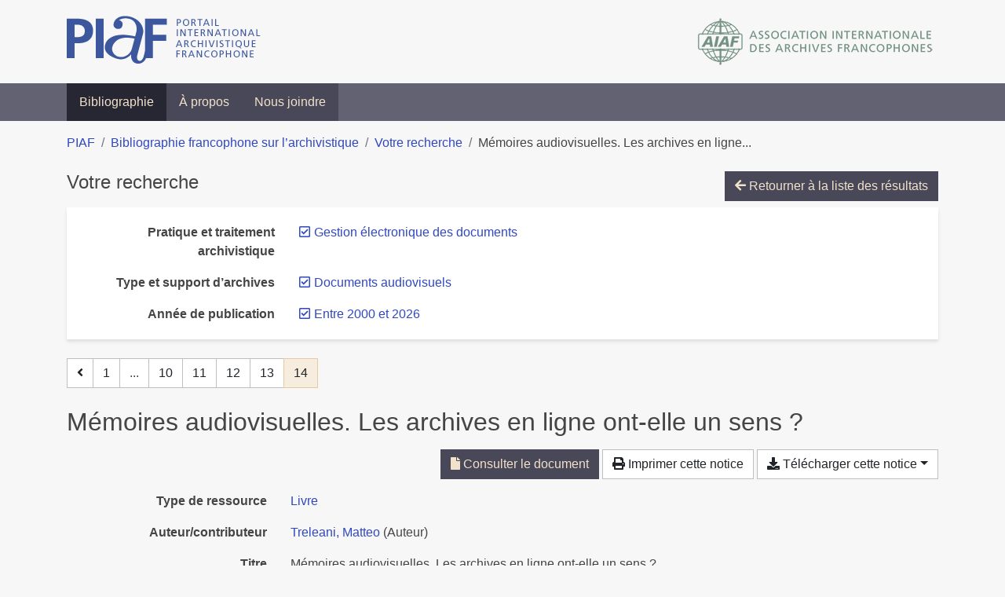

--- FILE ---
content_type: text/html; charset=utf-8
request_url: https://bibliopiaf.ebsi.umontreal.ca/bibliographie/?year=2000&pratique-et-traitement-archivistique=E84HYKBH&type-et-support-d-archives=BUUFEDJD&page=14&page-len=1&sort=author_asc
body_size: 6241
content:

<!doctype html>
<html lang="fr" class="no-js">
        <head >
                <meta charset="utf-8"> 
                <meta http-equiv="X-UA-Compatible" content="IE=edge">
    <meta name="viewport" content="width=device-width, initial-scale=1, shrink-to-fit=no">
    <meta name="generator" content="Kerko">
    <link rel="canonical" title="Mémoires audiovisuelles. Les archives en ligne ont-elle un sens ?" href="https://bibliopiaf.ebsi.umontreal.ca/bibliographie/HZ6IRUMQ">
            <link rel="alternate" title="RIS" type="application/x-research-info-systems" href="/bibliographie/HZ6IRUMQ/export/ris">
            <link rel="alternate" title="BibTeX" type="application/x-bibtex" href="/bibliographie/HZ6IRUMQ/export/bibtex">
        <meta name="citation_title" content="Mémoires audiovisuelles. Les archives en ligne ont-elle un sens ?">
        <meta name="citation_publication_date" content="2014">
        <meta name="citation_date" content="2014">
        <meta name="citation_year" content="2014">
        <meta name="citation_author" content="Treleani, Matteo">
        <meta name="citation_language" content="FR">
        <meta name="citation_publisher" content="Les Presses de l&#39;Université de Montréal (PUM)">
        <meta name="citation_isbn" content="978-2-7606-3368-1">
        <meta name="citation_pdf_url" content="https://bibliopiaf.ebsi.umontreal.ca/bibliographie/HZ6IRUMQ/download/86U74LUG/Treleani%20-%202014%20-%20M%C3%A9moires%20audiovisuelles.%20Les%20archives%20en%20ligne%20ont.pdf">
    <meta name="robots" content="noindex">
        <link rel="prev" href="/bibliographie/?year=2000&pratique-et-traitement-archivistique=E84HYKBH&type-et-support-d-archives=BUUFEDJD&page-len=1&sort=author_asc&page=13">
            <title>Mémoires audiovisuelles. Les archives en ligne ont-elle un sens ? | Bibliographie francophone sur l’archivistique</title>
    <link rel="stylesheet" href="/static/styles/main.css">

        <link rel="stylesheet" href="https://use.fontawesome.com/releases/v5.8.2/css/solid.css" integrity="sha384-ioUrHig76ITq4aEJ67dHzTvqjsAP/7IzgwE7lgJcg2r7BRNGYSK0LwSmROzYtgzs" crossorigin="anonymous">
        <link rel="stylesheet" href="https://use.fontawesome.com/releases/v5.8.2/css/regular.css" integrity="sha384-hCIN6p9+1T+YkCd3wWjB5yufpReULIPQ21XA/ncf3oZ631q2HEhdC7JgKqbk//4+" crossorigin="anonymous">
        <link rel="stylesheet" href="https://use.fontawesome.com/releases/v5.8.2/css/fontawesome.css" integrity="sha384-sri+NftO+0hcisDKgr287Y/1LVnInHJ1l+XC7+FOabmTTIK0HnE2ID+xxvJ21c5J" crossorigin="anonymous">
        <link rel="stylesheet" href="/bibliographie/static/kerko/css/styles.css?20230626"><script>
                    var re = new RegExp('(^|\\s)no-js(\\s|$)');
                    document.documentElement.className = document.documentElement.className.replace(re, '$1js$2');
                </script>
                    <!-- Global site tag (gtag.js) - Google Analytics -->
                    <script async src="https://www.googletagmanager.com/gtag/js?id=G-JFFPFP0YCG"></script>
                    <script>
                        window.dataLayer = window.dataLayer || [];
                        function gtag(){dataLayer.push(arguments);}
                        gtag('js', new Date());
                        gtag('config', 'G-JFFPFP0YCG');
                    </script>
    <link rel="icon" href="/static/images/favicon.ico">

        </head>
        <body >
        <header >
    <div class="container d-print-none">
        <div class="header-piaf d-flex flex-column flex-md-row justify-content-between">
            <a href="https://www.piaf-archives.org/" title="Portail international archivistique francophone">
                <img src="/static/images/logo-piaf.png" width="247" height="61" alt="Logo PIAF">
            </a>
            <a class="d-none d-md-block" href="https://www.piaf-archives.org/AIAF/association-internationale-des-archives-francophones"  title="Association internationale des archives francophones (AIAF)">
                <img src="/static/images/logo-aiaf-ff.png" width="313" height="66" alt="Logo Association internationale des archives francophones (AIAF)">
            </a>
        </div>
    </div>
    <nav class="navbar navbar-expand-md navbar-dark bg-dark d-print-none">
        <div class="container">
                <button class="navbar-toggler" type="button" data-toggle="collapse" data-target="#navbar-content" aria-controls="navbar-content" aria-expanded="false" aria-label="Basculer la navigation">
                    <span class="navbar-toggler-text">Menu</span><span class="navbar-toggler-icon"></span>
                </button>
                <div id="navbar-content" class="collapse navbar-collapse">
                    <ul class="navbar-nav justify-content-start">
    <li class="nav-item active">
        <a class="nav-link" href="/bibliographie/" >Bibliographie</a>
    </li>

    <li class="nav-item ">
        <a class="nav-link" href="/bibliographie/a-propos" >À propos</a>
    </li>

    <li class="nav-item ">
        <a class="nav-link" href="/bibliographie/nous-joindre" >Nous joindre</a>
    </li>

                    </ul>
                </div>
        </div>
    </nav>

        </header>
        <main class="container">
        
            <div class="row">
                <nav class="col d-print-none" aria-label="Fil d'Ariane">
                    <ol class="breadcrumb">
                        
            <li class="breadcrumb-item">
                <a href="https://www.piaf-archives.org/" >PIAF</a>
            </li>
            <li class="breadcrumb-item">
                <a href="/bibliographie/" >Bibliographie francophone sur l’archivistique</a>
            </li>
            <li class="breadcrumb-item">
                <a href="/bibliographie/?year=2000&pratique-et-traitement-archivistique=E84HYKBH&type-et-support-d-archives=BUUFEDJD&sort=author_asc&page=1" >Votre recherche</a>
            </li>
            <li class="breadcrumb-item active" aria-current="page">Mémoires audiovisuelles. Les archives en ligne...</li>
                    </ol>
                </nav>
            </div>
                <div class="row">
                        <div class="col-12 ">
    <div class="mt-2 row">
        <h1 class="h4 col-auto mr-auto pr-1 d-inline d-print-none">Votre recherche</h1>
            <div class="col-auto ml-auto mb-2 pl-1 text-right d-print-none">
                <a class="btn btn-primary" href="/bibliographie/?year=2000&pratique-et-traitement-archivistique=E84HYKBH&type-et-support-d-archives=BUUFEDJD&sort=author_asc&page=1">
                    <span class="fas fa-arrow-left" aria-hidden="true"></span> Retourner à la liste des résultats
                </a>
            </div>
    </div>
            <div class="card breadbox mb-4 d-print-none">
                <div class="card-body">
            
            
            
        <div class="row">
            <div class="col-md-4 col-xl-3 font-weight-bold break-word text-md-right text-print-left">
                Pratique et traitement archivistique
            </div>
            <div class="col-md-8 col-xl-9">
        <ul class="list-unstyled mb-0"><li class="position-relative" style="margin-left:20px;"><a class="no-decorate" href="/bibliographie/?year=2000&type-et-support-d-archives=BUUFEDJD&sort=author_asc" title="Retirer le filtre 'Gestion électronique des documents'" aria-label="Retirer le filtre 'Gestion électronique des documents'" rel="nofollow"><span class="far fa-check-square position-absolute" aria-hidden="true" style="margin-left:1px;top:-1px;left:-20px;line-height:1.5;"></span>
                    <span class="facet-item-label parent-decorate">Gestion électronique des documents</span></a>
            
        </li>
        </ul>
            </div>
        </div>
            
        <div class="row">
            <div class="col-md-4 col-xl-3 font-weight-bold break-word text-md-right text-print-left">
                Type et support d’archives
            </div>
            <div class="col-md-8 col-xl-9">
        <ul class="list-unstyled mb-0"><li class="position-relative" style="margin-left:20px;"><a class="no-decorate" href="/bibliographie/?year=2000&pratique-et-traitement-archivistique=E84HYKBH&sort=author_asc" title="Retirer le filtre 'Documents audiovisuels'" aria-label="Retirer le filtre 'Documents audiovisuels'" rel="nofollow"><span class="far fa-check-square position-absolute" aria-hidden="true" style="margin-left:1px;top:-1px;left:-20px;line-height:1.5;"></span>
                    <span class="facet-item-label parent-decorate">Documents audiovisuels</span></a>
            
        </li>
        </ul>
            </div>
        </div>
            
            
            
            
            
            
            
            
        <div class="row">
            <div class="col-md-4 col-xl-3 font-weight-bold break-word text-md-right text-print-left">
                Année de publication
            </div>
            <div class="col-md-8 col-xl-9">
        <ul class="list-unstyled mb-0"><li class="position-relative" style="margin-left:20px;"><a class="no-decorate" href="/bibliographie/?pratique-et-traitement-archivistique=E84HYKBH&type-et-support-d-archives=BUUFEDJD&sort=author_asc" title="Retirer le filtre 'Entre 2000 et 2026'" aria-label="Retirer le filtre 'Entre 2000 et 2026'" rel="nofollow"><span class="far fa-check-square position-absolute" aria-hidden="true" style="margin-left:1px;top:-1px;left:-20px;line-height:1.5;"></span>
                    <span class="facet-item-label parent-decorate">Entre 2000 et 2026</span></a>
            
        </li>
        </ul>
            </div>
        </div>
            
            
                </div>
            </div>
    <nav class="mb-4 d-print-none" aria-label="Pagination des résultats de recherche">
        <div class="d-none d-md-block">
            <ul class="pagination mb-0 flex-wrap">
                    
    <li class="page-item">
        <a class="page-link" href="/bibliographie/?year=2000&pratique-et-traitement-archivistique=E84HYKBH&type-et-support-d-archives=BUUFEDJD&page-len=1&sort=author_asc&page=13" rel="prev" title="Page précédente" aria-label="Page précédente">
            <span class="fas fa-angle-left" aria-hidden="true"></span>
        </a>
    </li>
                    
    <li class="page-item">
        <a class="page-link" href="/bibliographie/?year=2000&pratique-et-traitement-archivistique=E84HYKBH&type-et-support-d-archives=BUUFEDJD&page-len=1&sort=author_asc" title="Page 1" aria-label="Page 1">1</a>
    </li>
                        
    <li class="page-item disabled" aria-hidden="true">
        <span class="page-link">...</span>
    </li>
                    
    <li class="page-item">
        <a class="page-link" href="/bibliographie/?year=2000&pratique-et-traitement-archivistique=E84HYKBH&type-et-support-d-archives=BUUFEDJD&page-len=1&sort=author_asc&page=10" title="Page 10" aria-label="Page 10">10</a>
    </li>
                    
    <li class="page-item">
        <a class="page-link" href="/bibliographie/?year=2000&pratique-et-traitement-archivistique=E84HYKBH&type-et-support-d-archives=BUUFEDJD&page-len=1&sort=author_asc&page=11" title="Page 11" aria-label="Page 11">11</a>
    </li>
                    
    <li class="page-item">
        <a class="page-link" href="/bibliographie/?year=2000&pratique-et-traitement-archivistique=E84HYKBH&type-et-support-d-archives=BUUFEDJD&page-len=1&sort=author_asc&page=12" title="Page 12" aria-label="Page 12">12</a>
    </li>
                    
    <li class="page-item">
        <a class="page-link" href="/bibliographie/?year=2000&pratique-et-traitement-archivistique=E84HYKBH&type-et-support-d-archives=BUUFEDJD&page-len=1&sort=author_asc&page=13" title="Page 13" aria-label="Page 13">13</a>
    </li>

                
    <li class="page-item active">
        <span class="page-link" aria-current="page" title="Page 14 (Page courante)" aria-label="Page 14 (Page courante)">14</span>
    </li>
            </ul>
        </div>
        <div class="d-md-none">
            <ul class="pagination mb-0 flex-wrap">
                    
    <li class="page-item">
        <a class="page-link" href="/bibliographie/?year=2000&pratique-et-traitement-archivistique=E84HYKBH&type-et-support-d-archives=BUUFEDJD&page-len=1&sort=author_asc&page=13" rel="prev" title="Page précédente" aria-label="Page précédente">
            <span class="fas fa-angle-left" aria-hidden="true"></span>
        </a>
    </li>

                <li class="page-item disabled">
                    <span class="page-link">Page 14 de 14</span>
                </li>
            </ul>
        </div>
    </nav>
        <h2 class="my-3 clearfix">
Mémoires audiovisuelles. Les archives en ligne ont-elle un sens ?</h2>
    <div class="mt-2 mb-4 item-content">
                    <div class="row my-2">
                        <div class="col-auto ml-auto text-right">
                                <div class="d-inline-block d-print-none mb-2">
                                    <a class="btn btn-primary" href="/bibliographie/HZ6IRUMQ/download/86U74LUG/Treleani%20-%202014%20-%20M%C3%A9moires%20audiovisuelles.%20Les%20archives%20en%20ligne%20ont.pdf" target="_blank" rel="noopener" title="Consulter 'Treleani - 2014 - Mémoires audiovisuelles. Les archives en ligne ont.pdf'" aria-label="Consulter 'Treleani - 2014 - Mémoires audiovisuelles. Les archives en ligne ont.pdf'">
                                        <span class="fas fa-file" aria-hidden="true"></span> Consulter le document</a>
                                </div>
                                <div class="d-none d-md-inline-block d-print-none mb-2">
                                    <button id="print-link" class="btn btn-light" type="button">
                                        <span class="fas fa-print" aria-hidden="true"></span> Imprimer cette notice
                                    </button>
                                </div>
                                <div class="d-inline-block d-print-none mb-2">
                                    <div class="dropdown">
                                        <button class="btn btn-light dropdown-toggle" type="button" id="download-options" data-toggle="dropdown" aria-haspopup="true" aria-expanded="false">
                                            <span class="fas fa-download" aria-hidden="true"></span> Télécharger cette notice</button>
                                        <div class="dropdown-menu dropdown-menu-right dropdown-width-300" aria-labelledby="download-options">
                                                <a class="dropdown-item" href="/bibliographie/HZ6IRUMQ/export/ris" rel="alternate" type="application/x-research-info-systems" title="Télécharger au format RIS" aria-label="Télécharger au format RIS">RIS</a>
                                                <p class="px-4 text-muted">Format recommandé pour la plupart des logiciels de gestion de références bibliographiques</p>
                                                <a class="dropdown-item" href="/bibliographie/HZ6IRUMQ/export/bibtex" rel="alternate" type="application/x-bibtex" title="Télécharger au format BibTeX" aria-label="Télécharger au format BibTeX">BibTeX</a>
                                                <p class="px-4 text-muted">Format recommandé pour les logiciels spécialement conçus pour BibTeX</p>
                                        </div>
                                    </div>
                                </div>
                        </div>
                    </div>
        <div class="row mb-3 ">
            <div class="col-md-4 col-lg-3 font-weight-bold break-word text-md-right text-print-left">Type de ressource</div>
            <div class="col-md-8 col-lg-9 break-word ">
        <div class="list-no-bullets"><div class="position-relative"><a class="no-decorate" href="/bibliographie/?type=book" title="Chercher le type de ressource 'Livre'" aria-label="Chercher le type de ressource 'Livre'" rel="nofollow">
                    <span class="facet-item-label parent-decorate">Livre</span></a>
            
        </div>
        </div></div>
        </div>
                <div class="row mb-3">
                    <div class="col-md-4 col-lg-3 font-weight-bold break-word text-md-right text-print-left">Auteur/contributeur</div>
                    <div class="col-md-8 col-lg-9 break-word">
                        <ul class="list-unstyled mb-0">
                                <li><a href="/bibliographie/?creator=%22Treleani,+Matteo%22" title="Chercher 'Treleani, Matteo'" aria-label="Chercher 'Treleani, Matteo'">Treleani, Matteo</a>
                                        (Auteur)
                                </li>
                        </ul>
                    </div>
                </div>
        <div class="row mb-3 ">
            <div class="col-md-4 col-lg-3 font-weight-bold break-word text-md-right text-print-left">Titre</div>
            <div class="col-md-8 col-lg-9 break-word ">Mémoires audiovisuelles. Les archives en ligne ont-elle un sens ?</div>
        </div>
        <div class="row mb-3 ">
            <div class="col-md-4 col-lg-3 font-weight-bold break-word text-md-right text-print-left">Résumé</div>
            <div class="col-md-8 col-lg-9 break-word pre-line">Quel est l’avenir de notre mémoire à l’ère du numérique ? Notre passé, revisité par la séquence binaire, est-il toujours intelligible ? Tout semble désormais accessible dans ce nouvel environnement technologique, mais cette disponibilité assure-t-elle une véritable compréhension des contenus anciens ?

À partir d’un cas précis, celui de l’archive audiovisuelle diffusée sur la toile, Matteo Treleani pose une série de questions sur la mise en ligne de notre mémoire et la reconfiguration – ou recontextualisation – de celle-ci. Appuyé par une riche variété d’exemples parfois cocasses, il jette un regard critique sur la gestion du passé, qui relève autant de la philosophie que de l’histoire des médias et de l’archivistique.</div>
        </div>
        <div class="row mb-3 ">
            <div class="col-md-4 col-lg-3 font-weight-bold break-word text-md-right text-print-left">Collection</div>
            <div class="col-md-8 col-lg-9 break-word ">Parcours numériques</div>
        </div>
        <div class="row mb-3 ">
            <div class="col-md-4 col-lg-3 font-weight-bold break-word text-md-right text-print-left">Date</div>
            <div class="col-md-8 col-lg-9 break-word ">2014</div>
        </div>
        <div class="row mb-3 ">
            <div class="col-md-4 col-lg-3 font-weight-bold break-word text-md-right text-print-left">Maison d’édition</div>
            <div class="col-md-8 col-lg-9 break-word ">Les Presses de l&#39;Université de Montréal (PUM)</div>
        </div>
        <div class="row mb-3 ">
            <div class="col-md-4 col-lg-3 font-weight-bold break-word text-md-right text-print-left">Lieu</div>
            <div class="col-md-8 col-lg-9 break-word ">Montréal</div>
        </div>
        <div class="row mb-3 ">
            <div class="col-md-4 col-lg-3 font-weight-bold break-word text-md-right text-print-left">Nb de pages</div>
            <div class="col-md-8 col-lg-9 break-word ">210</div>
        </div>
        <div class="row mb-3 ">
            <div class="col-md-4 col-lg-3 font-weight-bold break-word text-md-right text-print-left">ISBN</div>
            <div class="col-md-8 col-lg-9 break-word ">978-2-7606-3368-1</div>
        </div>
        <div class="row mb-3 ">
            <div class="col-md-4 col-lg-3 font-weight-bold break-word text-md-right text-print-left">Langue</div>
            <div class="col-md-8 col-lg-9 break-word ">FR</div>
        </div>
        <div class="row mb-3 ">
            <div class="col-md-4 col-lg-3 font-weight-bold break-word text-md-right text-print-left">Référence</div>
            <div class="col-md-8 col-lg-9 break-word "><div class="card"><div class="card-body"><div class="csl-bib-body" style="line-height: 1.35; ">
  <div class="csl-entry">TRELEANI, Matteo. <i>M&#xE9;moires audiovisuelles. Les archives en ligne ont-elle un sens&#x202F;?</i> Montr&#xE9;al&#x202F;: Les Presses de l&#x2019;Universit&#xE9; de Montr&#xE9;al (PUM), 2014. Parcours num&#xE9;riques. ISBN&#xA0;978-2-7606-3368-1</div>
</div></div></div></div>
        </div>
                    
        <div class="row mb-3">
            <div class="col-md-4 col-lg-3 font-weight-bold break-word text-md-right text-print-left">
                Pratique et traitement archivistique
            </div>
            <div class="col-md-8 col-lg-9 break-word">
        <ul class="list-unstyled mb-0"><li><a class="no-decorate" href="/bibliographie/?pratique-et-traitement-archivistique=Z2Z2PV79" title="Chercher avec le filtre 'Communication, valorisation et exploitation'" aria-label="Chercher avec le filtre 'Communication, valorisation et exploitation'" rel="nofollow">
                    <span class="facet-item-label parent-decorate">Communication, valorisation et exploitation</span></a>
            
        </li><li><a class="no-decorate" href="/bibliographie/?pratique-et-traitement-archivistique=E84HYKBH" title="Chercher avec le filtre 'Gestion électronique des documents'" aria-label="Chercher avec le filtre 'Gestion électronique des documents'" rel="nofollow">
                    <span class="facet-item-label parent-decorate">Gestion électronique des documents</span></a>
            
        </li>
        </ul>
            </div>
        </div>
                    
        <div class="row mb-3">
            <div class="col-md-4 col-lg-3 font-weight-bold break-word text-md-right text-print-left">
                Type et support d’archives
            </div>
            <div class="col-md-8 col-lg-9 break-word">
        <ul class="list-unstyled mb-0"><li><a class="no-decorate" href="/bibliographie/?type-et-support-d-archives=BUUFEDJD" title="Chercher avec le filtre 'Documents audiovisuels'" aria-label="Chercher avec le filtre 'Documents audiovisuels'" rel="nofollow">
                    <span class="facet-item-label parent-decorate">Documents audiovisuels</span></a>
            
        </li><li><a class="no-decorate" href="/bibliographie/?type-et-support-d-archives=9H4NWW66" title="Chercher avec le filtre 'Documents numériques'" aria-label="Chercher avec le filtre 'Documents numériques'" rel="nofollow">
                    <span class="facet-item-label parent-decorate">Documents numériques</span></a>
            
        </li>
        </ul>
            </div>
        </div>
                <div class="row">
                    <div class="col-md-4 col-lg-3 font-weight-bold break-word text-md-right text-print-left">Document</div>
                    <div class="col-md-8 col-lg-9 break-word">
                        <ul class="list-unstyled">
                                <li><a href="/bibliographie/HZ6IRUMQ/download/86U74LUG/Treleani%20-%202014%20-%20M%C3%A9moires%20audiovisuelles.%20Les%20archives%20en%20ligne%20ont.pdf" target="_blank" rel="noopener"><span class="fas fa-file d-print-none no-decorate mr-1" aria-hidden="true"></span>Treleani - 2014 - Mémoires audiovisuelles. Les archives en ligne ont.pdf</a></li>
                        </ul>
                    </div>
                </div>
        <div class="row mb-3 ">
            <div class="col-md-4 col-lg-3 font-weight-bold break-word text-md-right text-print-left">Lien vers cette notice</div>
            <div class="col-md-8 col-lg-9 break-word "><a rel="bookmark" title="Lien permanent vers cette notice bibliographique" href="https://bibliopiaf.ebsi.umontreal.ca/bibliographie/HZ6IRUMQ">https://bibliopiaf.ebsi.umontreal.ca/bibliographie/HZ6IRUMQ</a></div>
        </div>
    </div><span class='Z3988' title='url_ver=Z39.88-2004&amp;ctx_ver=Z39.88-2004&amp;rfr_id=info%3Asid%2Fzotero.org%3A2&amp;rft_id=urn%3Aisbn%3A978-2-7606-3368-1&amp;rft_val_fmt=info%3Aofi%2Ffmt%3Akev%3Amtx%3Abook&amp;rft.genre=book&amp;rft.btitle=M%C3%A9moires%20audiovisuelles.%20Les%20archives%20en%20ligne%20ont-elle%20un%20sens%20%3F&amp;rft.place=Montr%C3%A9al&amp;rft.publisher=Les%20Presses%20de%20l&apos;Universit%C3%A9%20de%20Montr%C3%A9al%20(PUM)&amp;rft.series=Parcours%20num%C3%A9riques&amp;rft.aufirst=Matteo&amp;rft.aulast=Treleani&amp;rft.au=Matteo%20Treleani&amp;rft.date=2014&amp;rft.tpages=210&amp;rft.isbn=978-2-7606-3368-1&amp;rft.language=FR'></span>

    <nav class="mb-4 d-print-none" aria-label="Pagination des résultats de recherche">
        <div class="d-none d-md-block">
            <ul class="pagination mb-0 flex-wrap">
                    
    <li class="page-item">
        <a class="page-link" href="/bibliographie/?year=2000&pratique-et-traitement-archivistique=E84HYKBH&type-et-support-d-archives=BUUFEDJD&page-len=1&sort=author_asc&page=13" rel="prev" title="Page précédente" aria-label="Page précédente">
            <span class="fas fa-angle-left" aria-hidden="true"></span>
        </a>
    </li>
                    
    <li class="page-item">
        <a class="page-link" href="/bibliographie/?year=2000&pratique-et-traitement-archivistique=E84HYKBH&type-et-support-d-archives=BUUFEDJD&page-len=1&sort=author_asc" title="Page 1" aria-label="Page 1">1</a>
    </li>
                        
    <li class="page-item disabled" aria-hidden="true">
        <span class="page-link">...</span>
    </li>
                    
    <li class="page-item">
        <a class="page-link" href="/bibliographie/?year=2000&pratique-et-traitement-archivistique=E84HYKBH&type-et-support-d-archives=BUUFEDJD&page-len=1&sort=author_asc&page=10" title="Page 10" aria-label="Page 10">10</a>
    </li>
                    
    <li class="page-item">
        <a class="page-link" href="/bibliographie/?year=2000&pratique-et-traitement-archivistique=E84HYKBH&type-et-support-d-archives=BUUFEDJD&page-len=1&sort=author_asc&page=11" title="Page 11" aria-label="Page 11">11</a>
    </li>
                    
    <li class="page-item">
        <a class="page-link" href="/bibliographie/?year=2000&pratique-et-traitement-archivistique=E84HYKBH&type-et-support-d-archives=BUUFEDJD&page-len=1&sort=author_asc&page=12" title="Page 12" aria-label="Page 12">12</a>
    </li>
                    
    <li class="page-item">
        <a class="page-link" href="/bibliographie/?year=2000&pratique-et-traitement-archivistique=E84HYKBH&type-et-support-d-archives=BUUFEDJD&page-len=1&sort=author_asc&page=13" title="Page 13" aria-label="Page 13">13</a>
    </li>

                
    <li class="page-item active">
        <span class="page-link" aria-current="page" title="Page 14 (Page courante)" aria-label="Page 14 (Page courante)">14</span>
    </li>
            </ul>
        </div>
        <div class="d-md-none">
            <ul class="pagination mb-0 flex-wrap">
                    
    <li class="page-item">
        <a class="page-link" href="/bibliographie/?year=2000&pratique-et-traitement-archivistique=E84HYKBH&type-et-support-d-archives=BUUFEDJD&page-len=1&sort=author_asc&page=13" rel="prev" title="Page précédente" aria-label="Page précédente">
            <span class="fas fa-angle-left" aria-hidden="true"></span>
        </a>
    </li>

                <li class="page-item disabled">
                    <span class="page-link">Page 14 de 14</span>
                </li>
            </ul>
        </div>
    </nav>
                        </div>
                </div>
        </main>
    <footer class="footer-piaf">
        <div class="text-center pt-3 pb-2">
            <a class="footer-piaf__link" href="https://www.piaf-archives.org/" title="Portail international archivistique francophone">PIAF</a> &bullet; <a class="footer-piaf__link" href="/bibliographie/">Bibliographie francophone sur l’archivistique</a>
        </div>
        <div class="text-center py-3 d-print-none">
            <a href="https://www.piaf-archives.org/AIAF/association-internationale-des-archives-francophones"  title="Association internationale des archives francophones (AIAF)">
                <img class="d-inline my-4 mx-4" src="/static/images/logo-aiaf-d.png" width="294" height="110" alt="Logo Association internationale des archives francophones (AIAF)">
            </a>
            <a href="https://ebsi.umontreal.ca/" target="_blank" rel="noopener" title="École de bibliothéconomie et des sciences de l’information (EBSI)">
                <img class="d-inline my-4 mx-4" src="/static/images/logo-ebsi-b.png" width="263" height="100" alt="Logo École de bibliothéconomie et des sciences de l’information (EBSI)">
            </a>
        </div>
    </footer>

    
    <script type="text/javascript" src="/static/scripts/main.js"></script>

        <script src="/bibliographie/static/kerko/js/item.js?202008101934"></script>
            <script src="/bibliographie/static/kerko/js/print.js"></script>
        <script>
            history.replaceState({}, "", "/bibliographie/?year=2000&pratique-et-traitement-archivistique=E84HYKBH&type-et-support-d-archives=BUUFEDJD&page=14&page-len=1&sort=author_asc&id=HZ6IRUMQ");
        </script>
        </body>
</html>